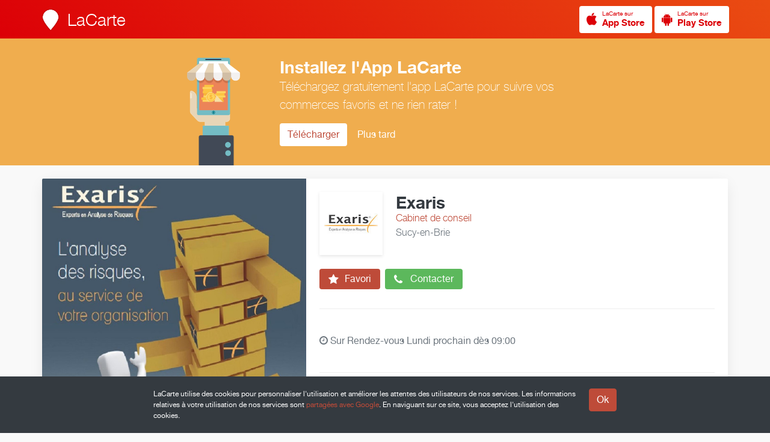

--- FILE ---
content_type: text/html; charset=UTF-8
request_url: https://www.lacarte.com/47287/infos/
body_size: 6585
content:










<!DOCTYPE html>

<!--
                              .888.
    888                    .888888888                      Z88
    888                    O88O   =888                     Z88
    888         8888888.  O88~     =887  8888888.  888~O8 888888  Z888888
    888        888   888  888           888   888  888888  Z88   8887  88O
    888             8888  888                8888  888,    Z88   888    88O
    888        $88888888  888       ::  $88888O88  888     Z88   8888888888
    888        88O   888   888     888  888  .888  888     Z88   888
    8888888888 888:~8888   =888888888   888:~8888  888     Z8888 ~88888O88
    8888888888  888O ~88O    :O8888      888O ~88O D88      Z8O8   78888,
-->

<html lang="fr" itemscope itemtype="http://schema.org/LocalBusiness">

<head prefix="og: http://ogp.me/ns# fb: http://ogp.me/ns/fb# place: http://ogp.me/ns/place# business: http://ogp.me/ns/business#">

    <meta charset="utf-8">

    <title>Exaris &gt; Infos | LaCarte</title>

    <link rel="shortcut icon" href="/site/S/favicons/favicon.ico" type="image/x-icon"/>

    <meta name="viewport" content="width=device-width, initial-scale=1.0, maximum-scale=1.0, user-scalable=no" />

    
    

        <link rel="canonical" href="https://www.lacarte.com/47287/=/Cabinet-de-conseil/Sucy-en-Brie/94370/Exaris"/>

        <link rel="alternate shorter" href="https://www.lacarte.com/47287"/>
    <link rev="canonical" href="https://www.lacarte.com/47287"/>
        
    <meta name="mode" content="prod"/>

    
    
        <meta name="keywords" content="LaCarte,MaVitrine,Exaris,Cabinet de conseil,Sucy-en-Brie,94370,Exaris,Conseil,Formation" />
    
        <meta name="description" content="Experts en analyse de risques Nous mettons en oeuvre une approche et des outils pragmatiques pour optimiser le management des risques et de la performance dans les industries alimentaires. Expert en Qualité, Sécurité des aliments, Environnement, Sécurité, nous mettons au service des industries agroalimentaires et de leurs fournisseurs nos savoir-faire en analyse de risques, technique d'audit, formation, analyse des exigences règlementaires et normatives." />
    
        <meta name="ICBM" content="48.777271583289, 2.5152498856187"/>
    
    <!-- app -->

    <meta name="apple-itunes-app" content="app-id=482626686"/>

    <!-- OPEN GRAPH -->

    <meta property="fb:app_id" content="296834083739058" />


    <meta property="og:site_name" content="LaCarte"/>

        <meta property="og:title" content="Exaris"/>
    
        <meta property="og:url" content="https://www.lacarte.com/47287/=/Cabinet-de-conseil/Sucy-en-Brie/94370/Exaris"/>
    
        <meta property="og:description" content="Experts en analyse de risques Nous mettons en oeuvre une approche et des outils pragmatiques pour optimiser le management des risques et de la performance dans les industries alimentaires. Expert en Qualité, Sécurité des aliments, Environnement, Sécurité, nous mettons au service des industries agroalimentaires et de leurs fournisseurs nos savoir-faire en analyse de risques, technique d'audit, formation, analyse des exigences règlementaires et normatives." />
    
        <meta property="og:image" content="https://d10cqbclutpdyv.cloudfront.net/media/photo/24701.08bba682.640x.jpg" />
    <meta property="og:image:type" content="image/jpeg" />
    <meta property="og:image:height" content="640" />
    <meta property="og:image:width" content="640" />
    <meta itemprop="image" content="https://d10cqbclutpdyv.cloudfront.net/media/photo/24701.08bba682.640x.jpg">
    
    
    <meta property="og:type" content="business.business" />

        <meta property="business:contact_data:street_address" content="20 boulevard Pierre Raunet" />
            <meta property="business:contact_data:locality"       content="Sucy-en-Brie" />
    <meta property="business:contact_data:postal_code"    content="94370" />
    <meta property="business:contact_data:country_name"   content="fr" />
            <meta property="place:location:latitude"              content="48.777271583289" />
    <meta property="place:location:longitude"             content="2.5152498856187" />
    <meta property="place:location:altitude"             content="0" />
    
    
    
    
    
    
    
    <!-- twitter:card -->

    <meta name="twitter:card" content="summary" />
    <meta name="twitter:site" content="@LaCarte" />

        <meta name="twitter:title" content="Exaris" />
        <meta name="twitter:description" content="Afficher sur LaCarte." />
        <meta name="twitter:image" content="https://d10cqbclutpdyv.cloudfront.net/media/photo/24701.08bba682.640x.jpg" />
            <meta name="twitter:url" content="https://www.lacarte.com/47287/=/Cabinet-de-conseil/Sucy-en-Brie/94370/Exaris" />
    
    
    <!-- twitter:app -->

    <meta name="tweet-text" content="Découvrez Exaris sur LaCarte."/>

    <meta name="twitter:app:name:iphone" content="LaCarte"/>
    <meta name="twitter:app:id:iphone" content="482626686">
    <meta name="twitter:app:url:iphone" content="lacarte://seller/47287">
    <meta name="twitter:app:name:ipad" content="LaCarte"/>
    <meta name="twitter:app:id:ipad" content="482626686"/>
    <meta name="twitter:app:url:ipad" content="lacarte://seller/47287"/>
    <meta name="twitter:app:name:googleplay" content="LaCarte"/>
    <meta name="twitter:app:id:googleplay" content="fr.zemap.LaCarte"/>
    <meta name="twitter:app:url:googleplay" content="lacarte://seller/47287"/>
    
        <meta itemprop="url" content="https://www.lacarte.com/47287" />
    
    
    <!-- assets -->

    

    <script type="text/javascript" charset="utf-8" src="https://s.lacarte.com/js/main-8a3602a664.js" ></script>
<link rel="stylesheet" charset="utf-8" type="text/css" href="https://s.lacarte.com/css/main-3990fdf1d0.css" />


</head>


<body data-cookie-disclaimer="true" data-autopromo="true">

			<a id="Top"></a>
<nav id="TopBar">
	
	<div class="row">

		<div class="logo">
			<a href="/">
			<img src="https://www.lacarte.com/site/S/icons/logo_32x40@2x.png" width="32" height="40">
			<h3>LaCarte</h3>
			</a>

		</div>

		<div class="right">

            
<a href="/app/download/1/ios" title="Télécharger LaCarte" class="StoreButton light small ">
<i class="fa fa-apple fa-2x image"></i>
<span>
    <small>LaCarte sur</small>
    <strong>App Store</strong>
</span>
</a>



<a href="/app/download/1/android" title="Télécharger LaCarte" class="StoreButton light small ">
    <i class="fa fa-android fa-2x image"></i>
<span>
    <small>LaCarte sur</small>
    <strong>Play Store</strong>
</span>
</a>


		</div>

	</div>

</nav>	
	<div id="Website">
				
		<!-- Header -->
		<!-- Header -->


<header id="Header">

    <div class="body">

        
        <div id="slider" class="slider" data-content="slider" data-slider-duration="10000" data-slider-aspect="true" data-slide-pagination="true" data-slide-lightbox="true">
            <div class="loading"><i class="fa fa-circle-o-notch fa-spin fa-2x"></i></div>
                                    <div data-src="//d10cqbclutpdyv.cloudfront.net/media/photo/24701.08bba682.1024x.jpg"></div>
                                </div>

        
        <div class="about">
            
            <div class="infos">

                <img src="//dtapm051jtxyw.cloudfront.net/47287.128x.jpg?1581275256" alt="" width="128" height="128" class="buddy"  p_group_id="" p_type="buddy" />

                <div class="seller-text">

                    <h2 itemprop="name">Exaris</h2>
                    <p class="activity">Cabinet de conseil</p>
                                        <p class="locality">Sucy-en-Brie</p>
                    
                </div> <!-- / seller-text -->

            </div> <!-- / infos -->

            <div class="actions">

                <a class="button follow" data-tooltip-content="#tooltip-app-only" data-tooltip-trigger="hover">

                    <i class="fa fa-star fa-2x"></i> Favori

                </a>
                <a class="button call" href="#" data-popup="method:url,data:/47287/popup/call">

                    <i class="fa fa-phone fa-2x"></i> Contacter

                </a>

            </div> <!-- / actions -->

            <div class="details">

                                    

<p class="opening">

    <i class="fa fa-clock-o clock is-closed"></i>

    
                    Sur Rendez-vous
        
                    Lundi
            prochain            dès 09:00
        
    

</p>


                
                <div class="counts">

                    <!--

                    <div data-popup="method:url,data:/47287/popup/recos">
                            <span class="count">0</span>
                            <span class="label">Reco.</span>
                    </div>

                    <div data-popup="method:url,data:/47287/popup/customers">
                            <span class="count">1</span>
                            <span class="label">Abonné</span>
                    </div>

                    -->

                    
                </div>

            </div> <!-- / details -->

            <div class="social">
                
                <div id="likes" class="SocialButtons likes" data-defer="true" data-delay="1000">
	<div>
		<div class="facebook">
			<div class="fb-like" data-href="https://developers.facebook.com/docs/plugins/" data-layout="button" data-action="like" data-show-faces="true" data-share="false"></div>
					</div>

		<div class="google">
			<g:plusone data-size="tall" data-annotation="bubble" data-size="stanard" data-count="false"></g:plusone>
		</div>

		<div class="twitter">
			<a href="https://twitter.com/share" data-url="%tinyurl%" class="twitter-share-button" data-count="none" data-via="lacarte" data-lang="fr">Tweeter</a>
		</div>

		<div class="pinterest" data-link="//pinterest.com/pin/create/button/?url=%url%&media=%photo%&description=%title%%NL%%NL%%desc%">
			<a href="#" class="pin-it-button" data-pin-do="buttonPin" data-pin-color="red"><img border="0" src="//assets.pinterest.com/images/pidgets/pinit_fg_en_rect_gray_20.png" title="Pin It" /></a>
		</div>

	</div>

</div>


            </div>

        </div>

    </div> <!-- / body -->

</header>
<!-- / Header
		<!-- Nav -->
		<nav id="Navbar" class="sps">

    <div>

        <ul>

            <li ><a href="/47287/feed/">Actualité</a></li>
            <li ><a href="/47287/catalog/">Catalogue</a></li>
            <li class="active"><a href="/47287/infos/">Infos</a></li>
            <li class="pull"></li>

        </ul>

    </div> <!-- / content -->

</nav> <!-- / seller-navbar -->
		<div id="Body" class="full has-navbar">

			<div id="Main">

				








<div class="row">

    <!-- Infos -->

    
        <div class="Infos">

        <div class="slogan">
                        <h3>Experts en analyse de risques</h3>
                        <p class="description readmore" itemprop="description">Nous mettons en oeuvre une approche et des outils pragmatiques pour optimiser le management des risques et de la performance dans les industries alimentaires. Expert en Qualité, Sécurité des aliments, Environnement, Sécurité, nous mettons au service des industries agroalimentaires et de leurs fournisseurs nos savoir-faire en analyse de risques, technique d'audit, formation, analyse des exigences règlementaires et normatives.</p>
        </div>

    </div>
    
    
            
                
        <div class="Infos" itemprop="location" itemscope itemtype="http://schema.org/Place">
            
            <div class="address" id="address-14441">

                <div class="static-map" itemprop="geo" itemscope itemtype="http://schema.org/GeoCoordinates">
                    <div class="StaticMap" staticmap-geo="48.777271583289,2.5152498856187" staticmap-google-key="AIzaSyBtUHkd3w_StGOaTJY3AnHpMERZdbSbL7s" staticmap-assets-base-url="https://s.lacarte.com/img/portal/" staticmap-is-around="0"></div>
                    <meta itemprop="latitude" content="48.77727" />
                    <meta itemprop="longitude" content="2.51525" />
                </div>

                <div class="postal" itemprop="address" itemscope itemtype="http://schema.org/PostalAddress">

                    
                    <address>
                        <span itemprop="streetAddress">20 boulevard Pierre Raunet</span><br>
                        <span itemprop="addressLocality">Sucy-en-Brie</span> <span itemprop="postalCode">94370</span>, <span itemprop="addressCountry">France</span>
                    </address>

                                                            
                    <form data-geolocation-itinary="true" action="//maps.google.com" method="get" target="_blank">
                        <input type="hidden" name="saddr" value=""/>
                        <input type="hidden" name="daddr" value="48.77727,2.51525"/>
                        <button class="btn btn-xs">Afficher sur Google Maps</button>
                        <p class="itinary-checkbox">
                            <label><input type="checkbox" autocomplete="off" name=""/> <span>Afficher l'itinéraire ?</span></label>
                        </p>
                        <div style="display:none">
                            <span data-string-name="loading">Localisation en cours…</span>
                            <span data-string-name="success">Localisation réussie</span>
                            <span data-string-name="failure">Impossible de vous localiser</span>
                        </div>
                    </form>
                    
                </div>

            </div>

            
            
            <div class="meta">
                <span class="data" itemprop="telephone">
                <a href="tel:09 51 19 32 12">09 51 19 32 12</a>
                                </span>

                <span class="label"><i class="fa fa-phone"></i>                    Téléphone fixe &nbsp;
                </span>
            </div>

            
            <div class="meta">
                <span class="data" itemprop="faxNumber">
                <a href="tel:09 56 19 32 12">09 56 19 32 12</a>
                                </span>

                <span class="label"><i class="fa fa-fax"></i>                    Fax &nbsp;
                </span>
            </div>

            
            <div class="meta">
                <span class="data" >
                <a href="http://www.exaris.fr">www.exaris.fr</a>
                                </span>

                <span class="label"><i class="fa fa-globe"></i>                    Site web &nbsp;
                </span>
            </div>

            
        </div>
    

    <div class="Infos">

        <div class="hours">

            <h5>Horaires</h5>

            
                <p>

<p class="opening">

    <i class="fa fa-clock-o clock is-closed"></i>

    
                    Sur Rendez-vous
        
                    Lundi
            prochain            dès 09:00
        
    

</p>

</p>

                <table class="table">
                    <tbody>

                        
                            
                                                        
                            <tr class="">
                                <td class="day">Lundi</td>
                                




<td class="hour" colspan="2" itemprop="openingHoursSpecification" itemscope itemtype="http://schema.org/OpeningHoursSpecification">

        Sur Rendez-vous
    </td>



                            </tr>

                        
                            
                                                        
                            <tr class="">
                                <td class="day">Mardi</td>
                                




<td class="hour" colspan="2" itemprop="openingHoursSpecification" itemscope itemtype="http://schema.org/OpeningHoursSpecification">

        Sur Rendez-vous
    </td>



                            </tr>

                        
                            
                                                        
                            <tr class="">
                                <td class="day">Mercredi</td>
                                




<td class="hour" colspan="2" itemprop="openingHoursSpecification" itemscope itemtype="http://schema.org/OpeningHoursSpecification">

        Sur Rendez-vous
    </td>



                            </tr>

                        
                            
                                                        
                            <tr class="">
                                <td class="day">Jeudi</td>
                                




<td class="hour" colspan="2" itemprop="openingHoursSpecification" itemscope itemtype="http://schema.org/OpeningHoursSpecification">

        Sur Rendez-vous
    </td>



                            </tr>

                        
                            
                                                        
                            <tr class="active">
                                <td class="day">Vendredi</td>
                                




<td class="hour" colspan="2" itemprop="openingHoursSpecification" itemscope itemtype="http://schema.org/OpeningHoursSpecification">

        Sur Rendez-vous
    </td>



                            </tr>

                        
                            
                                                        
                            <tr class="">
                                <td class="day">Samedi</td>
                                




<td class="hour" colspan="2" itemprop="openingHoursSpecification" itemscope itemtype="http://schema.org/OpeningHoursSpecification">

        <small>Fermé</small>
    </td>



                            </tr>

                        
                            
                                                        
                            <tr class="">
                                <td class="day">Dimanche</td>
                                




<td class="hour" colspan="2" itemprop="openingHoursSpecification" itemscope itemtype="http://schema.org/OpeningHoursSpecification">

        <small>Fermé</small>
    </td>



                            </tr>

                        
                    </tbody>
                </table>

                
            
        </div>

    </div>

    <div class="Infos only-full">
        
        <div class="list">
            
            <h5>Services proposés</h5>

            
                <ul>
                    
                    <li>Conseil</li>

                    
                    <li>Formation</li>

                                    </ul>

            
        </div>

    </div>

    <div class="Infos only-full">
        
        <div class="list">
            
            <h5>Marques Distribuées</h5>

            
                <ul>
                    
                    <li>Exaris</li>

                                    </ul>

            
        </div>

    </div>

    <div class="Infos only-full">
        
        <div class="list">
            
            <h5>Les Plus</h5>

                            <p class="empty">Non indiqué</p>
            
        </div>

    </div>

    <div class="Infos only-side sps" data-sps-top="88">
        
        <div class="apps">

	<h3 class="title">Suivez l'actualité de <em>Exaris</em> depuis votre smartphone</h3>
	<p class="description">Installez l'application gratuite <strong>LaCarte</strong> pour ne rien manquer des actualités et des offres exclusives de <em>Exaris</em>.</p>
	<p>
	    	    <a href="https://www.lacarte.com/app/download/1/ios" class="btn"><i class="fa fa-apple"></i>iPhone</a>
	    <a href="https://www.lacarte.com/app/download/1/android" class="btn"><i class="fa fa-android"></i>Android</a>
	    	</p>

	<div class="device-preview " style="">

		<div class="preview">
	        <div class="top">
	            Exaris
	        </div>

	        	            <div class="photo">
	                <img alt="Exaris" src="//d10cqbclutpdyv.cloudfront.net/media/photo/24701.08bba682.640x.jpg" width="640" height="640" />
	            </div>
	        
	        <div class="infos">
	            <div class="buddy">
	                <img src="//dtapm051jtxyw.cloudfront.net/47287.128x.jpg?1581275256" alt="" width="128" height="128" class="buddy"  p_group_id="" p_type="buddy" />
	            </div>
	            <h5>Exaris</h5>
	            <h6>Cabinet de conseil</h6>
	            	            <span class="location">Sucy-en-Brie</span>
	            	        </div>
	    </div>

	</div>
</div>
    </div>

</div>
			</div> <!-- / feed-block -->

			<div id="Side">

				

			</div> <!-- / infos-block -->

		</div> <!-- / Body -->

	</div> <!-- / Website -->

	<!-- footer -->

			<div class="GoTopButton">
    <div><i class="icon-arrow-top"></i></div>
</div>

<footer id="Footer">

	<div class="row">

        <div class="container">

            <div class="FooterContent infos">

            	<div class="info">

					<h4>à propos</h4>
					<p class="text">
						La plate-forme LaCarte et ses applications mobiles permettent aux Professionnels de mieux communiquer auprès de leurs clients et prospects.
					</p>
					<a href="/site">En savoir plus</a>

				</div>

				<div class="info">

					<h4>Particuliers</h4>
					<p class="text">
						Installez l'application gratuite <strong>LaCarte</strong> pour suivre l'actualité de <em>Exaris</em> sur votre mobile.
					</p>

					<a href="/site/user">En savoir plus</a>

				</div>

				<div class="info">

					<h4>Professionnels</h4>
					<p class="text">
						Installez l'application <strong>MaVitrine</strong> et créez vous aussi votre vitrine en quelques minutes seulement.
					</p>

					<a href="/site/pro">En savoir plus</a>

				</div>

            	<div class="Separator"></div>

            	<div class="Copyright">
                    Copyright &copy; ZeMAP 2026 - Tous droits réservés.
                </div>

            </div>

        </div>

    </div>

</footer>
		
	<!-- Modal -->

	<!-- faire une modale générique, et la cloner/modifier pour la rendre spécifique au content ou autre -->

<div class="modal fade" id="content-modal" tabindex="-1" role="dialog" aria-labelledby="contentModal">
    <div class="modal-dialog modal-md">
        <div class="modal-content">

            <!-- <div class="modal-header">
                <a class="close pull-right" data-dismiss="modal" aria-label="Close"><i class="fa fa-times"></i></a>
                <div class="clearfix"></div>
                <h4 class="modal-title">Modal title</h4>
            </div> -->

            <div class="modal-body">

                <div class="loading"><i class="fa fa-circle-o-notch fa-spin fa-2x"></i></div>

                <div class="modal-content-body">

                </div>
            </div>

            <div class="modal-footer">
                <p class="text-center">
                    <a href="#" class="btn" data-dismiss="modal" aria-label="Close">Fermer</a>
                </p>
            </div>

            <a class="close_modal"><i class="fa fa-times"></i></a>
        </div>
    </div>
</div>

	<!-- Tooltips -->
	<div id="tooltip-app-only" class="Tooltip">
	<i></i>
	<div class="Body">
		Fonction disponible depuis l'App LaCarte uniquement.
	</div>
</div>
</body>


<div id="global-strings" style="display:none">
	<span data-name="see-more">Voir plus</span>
	<span data-name="see-less">Voir moins</span>
</div>


<!-- GA -->

<script>
	(function(i,s,o,g,r,a,m){
		i['GoogleAnalyticsObject']=r;i[r]=i[r]||function(){
					(i[r].q=i[r].q||[]).push(arguments)},i[r].l=1*new Date();a=s.createElement(o),
				m=s.getElementsByTagName(o)[0];a.async=1;a.src=g;m.parentNode.insertBefore(a,m)
	})(window,document,'script','//www.google-analytics.com/analytics.js','ga');

	ga('create', 'UA-33457131-1', 'auto');
	ga('send', 'pageview');

</script>


</html>

--- FILE ---
content_type: text/html; charset=utf-8
request_url: https://accounts.google.com/o/oauth2/postmessageRelay?parent=https%3A%2F%2Fwww.lacarte.com&jsh=m%3B%2F_%2Fscs%2Fabc-static%2F_%2Fjs%2Fk%3Dgapi.lb.en.2kN9-TZiXrM.O%2Fd%3D1%2Frs%3DAHpOoo_B4hu0FeWRuWHfxnZ3V0WubwN7Qw%2Fm%3D__features__
body_size: 161
content:
<!DOCTYPE html><html><head><title></title><meta http-equiv="content-type" content="text/html; charset=utf-8"><meta http-equiv="X-UA-Compatible" content="IE=edge"><meta name="viewport" content="width=device-width, initial-scale=1, minimum-scale=1, maximum-scale=1, user-scalable=0"><script src='https://ssl.gstatic.com/accounts/o/2580342461-postmessagerelay.js' nonce="8c-vC2JlGhGyXfqpP7HHjw"></script></head><body><script type="text/javascript" src="https://apis.google.com/js/rpc:shindig_random.js?onload=init" nonce="8c-vC2JlGhGyXfqpP7HHjw"></script></body></html>